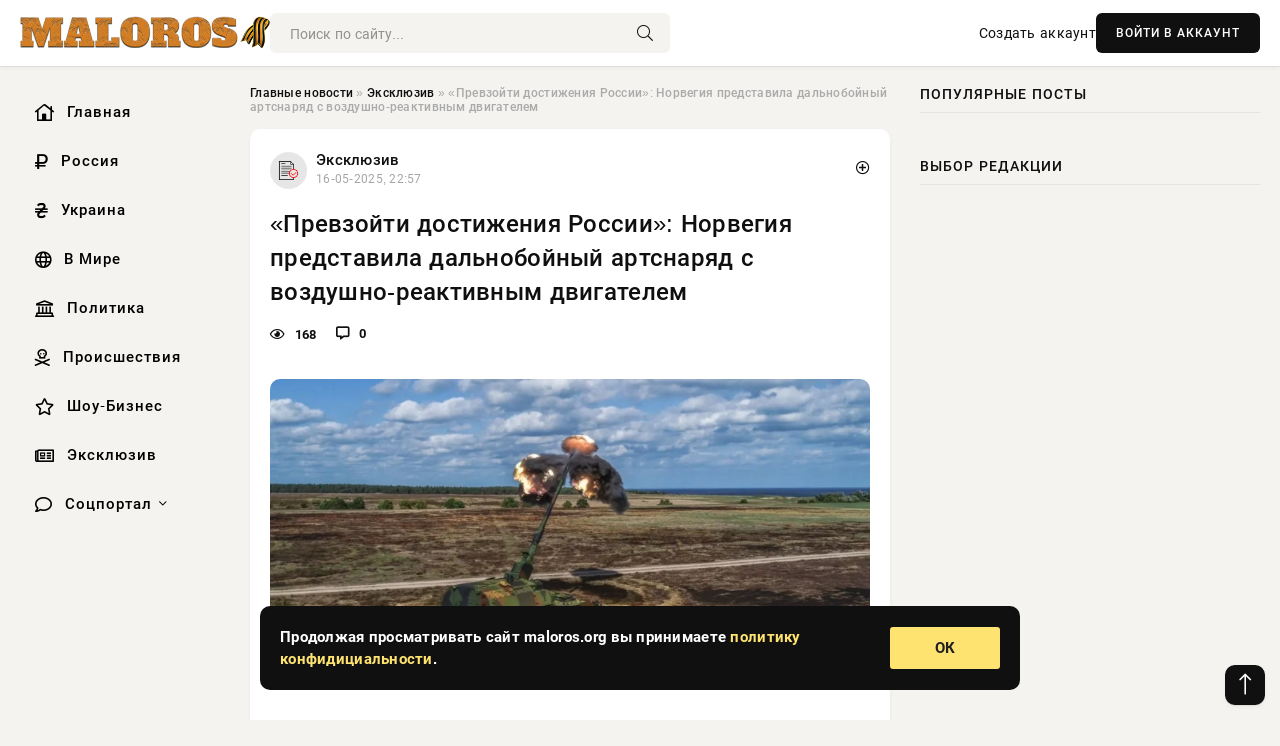

--- FILE ---
content_type: text/html; charset=utf-8
request_url: https://maloros.org/exclusive/21180-tjumenskie-studenty-s-uspehom-reshili-slozhnye-zadachi-v-ramkah-it-chempionata-neftjanoj-otrasli-novaja-obschestvennaja-gazeta.html
body_size: 13377
content:
<!DOCTYPE html>
<html lang="ru">
   <head>
   <title>«Превзойти достижения России»: Норвегия представила дальнобойный артснаряд с воздушно-реактивным двигателем » Информационное агентство «Малороссийский Вестник»</title>
<meta charset="utf-8">
<meta name="description" content="Норвежская компания Nammo представила 155-мм артиллерийский снаряд с прямоточным воздушно-реактивным двигателем, который, как утверждается, позволяет наносить высокоточные удары на расстоянии">
<meta name="keywords" content="словам, Nammo, представила, артиллерийский, снаряд, прямоточным, воздушно, реактивным, двигателем, который, утверждается, позволяет, компания, наносить, удары, расстоянии, достижения, столь, значительной">
<link rel="canonical" href="https://maloros.org/exclusive/21180-prevzojti-dostizhenija-rossii-norvegija-predstavila-dalnobojnyj-artsnarjad-s-vozdushno-reaktivnym-dvigatelem.html">
<link rel="alternate" type="application/rss+xml" title="Информационное агентство «Малороссийский Вестник» RSS" href="https://maloros.org/rss.xml">
<link rel="preconnect" href="https://maloros.org/" fetchpriority="high">
<meta property="twitter:title" content="«Превзойти достижения России»: Норвегия представила дальнобойный артснаряд с воздушно-реактивным двигателем » Информационное агентство «Малороссийский Вестник»">
<meta property="twitter:url" content="https://maloros.org/exclusive/21180-prevzojti-dostizhenija-rossii-norvegija-predstavila-dalnobojnyj-artsnarjad-s-vozdushno-reaktivnym-dvigatelem.html">
<meta property="twitter:card" content="summary_large_image">
<meta property="twitter:image" content="https://maloros.org/uploads/posts/2025-05/1747429233-11747425021-11.webp">
<meta property="twitter:description" content="Норвежская компания Nammo представила 155-мм артиллерийский снаряд с прямоточным воздушно-реактивным двигателем, который, как утверждается, позволяет наносить высокоточные удары на расстоянии до 150 км. Для достижения столь значительной дальности огня он использует твердотопливную силовую">
<meta property="og:type" content="article">
<meta property="og:site_name" content="Информационное агентство «Малороссийский Вестник»">
<meta property="og:title" content="«Превзойти достижения России»: Норвегия представила дальнобойный артснаряд с воздушно-реактивным двигателем » Информационное агентство «Малороссийский Вестник»">
<meta property="og:url" content="https://maloros.org/exclusive/21180-prevzojti-dostizhenija-rossii-norvegija-predstavila-dalnobojnyj-artsnarjad-s-vozdushno-reaktivnym-dvigatelem.html">
<meta property="og:image" content="https://maloros.org/uploads/posts/2025-05/1747429233-11747425021-11.webp">
<meta property="og:description" content="Норвежская компания Nammo представила 155-мм артиллерийский снаряд с прямоточным воздушно-реактивным двигателем, который, как утверждается, позволяет наносить высокоточные удары на расстоянии до 150 км. Для достижения столь значительной дальности огня он использует твердотопливную силовую">

<script src="/engine/classes/min/index.php?g=general&amp;v=v1wmq"></script>
<script src="/engine/classes/min/index.php?f=engine/classes/js/jqueryui.js,engine/classes/js/dle_js.js,engine/classes/fancybox/fancybox.js&amp;v=v1wmq" defer></script>
<script type="application/ld+json">{"@context":"https://schema.org","@graph":[{"@type":"NewsArticle","@context":"https://schema.org/","publisher":{"@type":"Organization","name":"Информационное агентство «Малороссийский Вестник»","logo":{"@type":"ImageObject","url":""}},"name":"«Превзойти достижения России»: Норвегия представила дальнобойный артснаряд с воздушно-реактивным двигателем","headline":"«Превзойти достижения России»: Норвегия представила дальнобойный артснаряд с воздушно-реактивным двигателем","mainEntityOfPage":{"@type":"WebPage","@id":"https://maloros.org/exclusive/21180-prevzojti-dostizhenija-rossii-norvegija-predstavila-dalnobojnyj-artsnarjad-s-vozdushno-reaktivnym-dvigatelem.html"},"datePublished":"2025-05-16T22:57:17+03:00","author":{"@type":"Person","name":"Марина Онегина","url":"https://maloros.org/user/%D0%9C%D0%B0%D1%80%D0%B8%D0%BD%D0%B0+%D0%9E%D0%BD%D0%B5%D0%B3%D0%B8%D0%BD%D0%B0/"},"image":["https://maloros.org/uploads/posts/2025-05/1747429233-11747425021-11.webp","https://maloros.org/uploads/posts/2025-05/1747429234-21747425023-2jpeg-1.webp"],"description":"Норвежская компания Nammo представила 155-мм артиллерийский снаряд с прямоточным воздушно-реактивным двигателем, который, как утверждается, позволяет наносить высокоточные удары на расстоянии до 150 км. Для достижения столь значительной дальности огня он использует твердотопливную силовую"},{"@type":"BreadcrumbList","@context":"https://schema.org/","itemListElement":[{"@type":"ListItem","position":1,"item":{"@id":"https://maloros.org/","name":"Главные новости"}},{"@type":"ListItem","position":2,"item":{"@id":"https://maloros.org/exclusive/","name":"Эксклюзив"}},{"@type":"ListItem","position":3,"item":{"@id":"https://maloros.org/exclusive/21180-prevzojti-dostizhenija-rossii-norvegija-predstavila-dalnobojnyj-artsnarjad-s-vozdushno-reaktivnym-dvigatelem.html","name":"«Превзойти достижения России»: Норвегия представила дальнобойный артснаряд с воздушно-реактивным двигателем"}}]}]}</script> 
      <meta name="viewport" content="width=device-width, initial-scale=1.0" />
      <meta name="msapplication-TileColor" content="#e6e6e6">   
      <meta name="theme-color" content="#101010"> 
      <link rel="preload" href="/templates/Default/css/common.css" as="style">
      <link rel="preload" href="/templates/Default/css/styles.css" as="style">
      <link rel="preload" href="/templates/Default/css/engine.css" as="style">
      <link rel="preload" href="/templates/Default/css/fontawesome.css" as="style">
      <link rel="preload" href="/templates/Default/webfonts/manrope-400.woff2" as="font" type="font/woff2" crossorigin>
      <link rel="preload" href="/templates/Default/webfonts/manrope-600.woff2" as="font" type="font/woff2" crossorigin>
      <link rel="preload" href="/templates/Default/webfonts/manrope-700.woff2" as="font" type="font/woff2" crossorigin>
      <link rel="preload" href="/templates/Default/webfonts/fa-light-300.woff2" as="font" type="font/woff2" crossorigin>
      <link href="/templates/Default/css/common.css" type="text/css" rel="stylesheet" />
      <link href="/templates/Default/css/styles.css" type="text/css" rel="stylesheet" />
      <link href="/templates/Default/css/engine.css" type="text/css" rel="stylesheet" /> 
      <link href="/templates/Default/css/fontawesome.css" type="text/css" rel="stylesheet" />
      <link rel="apple-touch-icon" sizes="256x256" href="/templates/Default/favicons/256x256.png">
      <link rel="apple-touch-icon" sizes="192x192" href="/templates/Default/favicons/192x192.png">
      <link rel="apple-touch-icon" sizes="180x180" href="/templates/Default/favicons/180x180.png">
      <link rel="apple-touch-icon" sizes="167x167" href="/templates/Default/favicons/167x167.png">
      <link rel="apple-touch-icon" sizes="152x152" href="/templates/Default/favicons/152x152.png">
      <link rel="apple-touch-icon" sizes="120x120" href="/templates/Default/favicons/120x120.png">
      <link rel="icon" type="image/png" href="/templates/Default/favicons/favicon.png">
      	<!-- Yandex.RTB -->
	<script>window.yaContextCb=window.yaContextCb||[]</script>
	<script src="https://yandex.ru/ads/system/context.js" async></script>
   </head>
   <body>
      <div class="wrapper">
         <div class="wrapper-container wrapper-main">

            <header class="header d-flex ai-center vw100">
               <a href="/" class="logo" title="Информационное агентство «Малороссийский Вестник»"><img src="/templates/Default/dleimages/logo.png" alt="Информационное агентство «Малороссийский Вестник»"></a>
               <div class="header__search search-block flex-grow-1">
                  <form id="quicksearch" method="post">
                     <input type="hidden" name="do" value="search">
                     <input type="hidden" name="subaction" value="search">
                     <input class="search-block__input" id="story" name="story" placeholder="Поиск по сайту..." type="text" autocomplete="off">
                     <button class="search-block__btn" type="submit"><span class="fal fa-search"></span></button>
                  </form>
               </div>
               

               
               <a href="/?do=register" class="header__link">Создать аккаунт</a>
               <button class="header__btn-login js-show-login">ВОЙТИ В АККАУНТ</button>
               

               <button class="header__btn-menu d-none js-show-mobile-menu"><span class="fal fa-bars"></span></button>
            </header>

            <div class="content">
               <div class="cols">

                  <!-- MENU START -->
                  <aside class="col-side">
                     <ul class="side-nav js-this-in-mobile-menu">
                        <li><a href="/"><i class="far fa-home-lg"></i> Главная</a></li>
                        <li><a href="/russia/"><i class="far fa-ruble-sign"></i> Россия</a></li>
                        <li><a href="/ukraine/"><i class="far fa-hryvnia"></i> Украина</a></li>
                        <li><a href="/world/"><i class="far fa-globe"></i> В Мире</a></li>
                        <li><a href="/policy/"><i class="far fa-landmark"></i> Политика</a></li>
                        <li><a href="/incidents/"><i class="far fa-skull-crossbones"></i> Происшествия</a></li>
                        <li><a href="/show-business/"><i class="far fa-star"></i> Шоу-Бизнес</a></li>
                        <li><a href="/exclusive/"><i class="far fa-newspaper"></i> Эксклюзив</a></li>
                        <li class="submenu"><a href="/social/"><i class="far fa-comment"></i> Соцпортал</a>
                           <ul class="nav__list side-nav" style="position: unset !important">
                              <li class="nav__list-hidden"><a href="/social/goroskop/"><i class="far fa-planet-ringed"></i> Гороскопы</a></li>
                              <li class="nav__list-hidden"><a href="/social/primeti/"><i class="far fa-map-signs"></i> Приметы</a></li>
                              <li class="nav__list-hidden"><a href="/social/ezoterika/"><i class="far fa-sparkles"></i> Эзотерика</a></li>
                              <li class="nav__list-hidden"><a href="/social/prazdniki/"><i class="far fa-gift"></i> Праздники</a></li>
                              <li class="nav__list-hidden"><a href="/social/zdorove/"><i class="far fa-heart"></i> Здоровье</a></li>
                              <li class="nav__list-hidden"><a href="/social/psihologiya/"><i class="far fa-head-side-brain"></i> Психология</a></li>
                              <li class="nav__list-hidden"><a href="/social/dlya-zhenshchin/"><i class="far fa-venus-double"></i> Для женщин</a></li>
                              <li class="nav__list-hidden"><a href="/social/sad-ogorod/"><i class="far fa-seedling"></i> Сад-огород</a></li>
                           </ul>
                        </li>
                     </ul>
                  </aside>
                  <!-- MENU END -->
                  
                  <main class="col-main">
                    
                         
                        <div class="speedbar"><div class="over"><a href="https://maloros.org/">Главные новости</a>  »  <a href="https://maloros.org/exclusive/">Эксклюзив</a>  »  «Превзойти достижения России»: Норвегия представила дальнобойный артснаряд с воздушно-реактивным двигателем</div></div>
                        

                     <div class="content-block d-grid" id="content-block">
                        

                        
                        <div class="short">
	<div class="info-block">
	   <div class="info-body">
		  <a href="https://maloros.org/exclusive/" class="info-img" title="Эксклюзив"><img src="/uploads/icons/exclusive.png" alt="Эксклюзив"></a>
		  <div class="info-title"><a href="https://maloros.org/exclusive/" class="author_name">Эксклюзив</a></div>
		  <div class="info-meta">
			 <time datetime="16-05-2025, 22:57" class="ago" title="16-05-2025, 22:57">16-05-2025, 22:57</time>
			 
		  </div>
	   </div>
        <div class="dosuga-post-head-mark">    
            <a href="#" class="js-show-login" title="Сохранить"><i class="far fa-plus-circle"></i></a>
                    
		</div> 
	</div>
	<div class="yz_short_body">
	   <h1 class="dn-short-t">«Превзойти достижения России»: Норвегия представила дальнобойный артснаряд с воздушно-реактивным двигателем</h1>
	   <div class="content_top_met">
	   	  <div class="f_eye"><i class="far fa-eye"></i> 168</div>
		  <a id="dle-comm-link" href="#comment">
			 <div class="f_link"><i class="far fa-comment-alt"></i> 0</div>
		  </a>
		  <div class="f_info">
		  </div>
	   </div>
	   <div class="page__text full-text clearfix">
	   	  <div style="margin-bottom: 20px">
		 	 
		  </div>
		  <div align="center"><!--TBegin:https://maloros.org/uploads/posts/2025-05/1747429233-11747425021-11.webp|--><a href="https://maloros.org/uploads/posts/2025-05/1747429233-11747425021-11.webp" class="highslide" target="_blank"><img src="/uploads/posts/2025-05/thumbs/1747429233-11747425021-11.webp" style="max-width:100%;" alt=""></a><!--TEnd--></div><br>Норвежская компания Nammo представила 155-мм артиллерийский снаряд с прямоточным воздушно-реактивным двигателем, который, как утверждается, позволяет наносить высокоточные удары на расстоянии до 150 км.<br><br>Для достижения столь значительной дальности огня он использует твердотопливную силовую установку, которая, по словам разработчика, обеспечила «значительный прорыв в возможностях артиллерии». Новый снаряд совместим с артсистемами стандарта НАТО, в том числе со стволами L39, L52 и L58.<br>Реактивный двигатель активируется после отстрела, обеспечивая высокоскоростной полёт на большие расстояния. Снаряд оснащён интегрированной системой наведения, которая обеспечивает высокую точность и позволяет наносить удары как по стационарным, так и по движущимся (в том числе морским) целям, находящимся далеко за пределами досягаемости традиционных средств поражения. Это значительно снижает уязвимость от контрбатарейного огня противника и даёт войскам существенное тактическое преимущество.<br><br><div align="center"><!--TBegin:https://maloros.org/uploads/posts/2025-05/1747429234-21747425023-2jpeg-1.webp|--><a href="https://maloros.org/uploads/posts/2025-05/1747429234-21747425023-2jpeg-1.webp" class="highslide" target="_blank"><img src="/uploads/posts/2025-05/thumbs/1747429234-21747425023-2jpeg-1.webp" style="max-width:100%;" alt=""></a><!--TEnd--></div><br><br>Компания Nammo представила иллюстрацию, демонстрирующую зону поражения новым снарядом. Она охватывала Лапландию, северную Финляндию и приграничные районы Норвегии и России. За целеуказание на ней отвечал истребитель F-35.<br><br><!--QuoteBegin--><div class="quote"><!--QuoteEBegin-->Если вы можете стрелять намного дальше, чем ваш противник, то вы устраняете угрозу контрбатарейного огня. Ваша собственная артиллерия остаётся в безопасности, в то время как вы безнаказанно наносите удары по позициям неприятеля. Такое превосходство может существенно изменить динамику боя<!--QuoteEnd--></div><!--QuoteEEnd--><br>- отметили в компании.<br><br>По словам разработчика, «западные армии заново открывают для себя важность наземного огня, особенно в свете достижений российских артсистем, которые требуется существенно превзойти».<br><ul><li>Army Recognition</li></ul>
		  <div style="margin-top: 20px">
		  	
		  </div>
	   </div>
	</div>
	<div class="page__tags d-flex">
	   
	</div>
	<div class="content_like">
	   <div class="df_like">
		  <a href="#" onclick="doRate('plus', '21180'); return false;" >
		  <i title="Мне нравится" class="far fa-thumbs-up"></i> <span><span data-likes-id="21180">0</span></span>
		  </a>
	   </div>
	   <div class="df_dlike">
		  <a href="#" onclick="doRate('minus', '21180'); return false;" >
		  <i title="Мне не нравится" class="far fa-thumbs-down"></i> <span><span data-dislikes-id="21180">0</span></span>
		  </a>
	   </div>
	</div>
	<div class="content_footer">
	   <script src="https://yastatic.net/share2/share.js"></script>
	   <div class="ya-share2" data-curtain data-shape="round" data-color-scheme="whiteblack" data-services="vkontakte,odnoklassniki,telegram,whatsapp"></div>
	   <div class="f_info">
		  <a href="javascript:AddComplaint('21180', 'news')"> 
		  <div class="more_jaloba">
			 <svg fill="none" width="15" height="15" stroke="currentColor" stroke-width="1.5" viewBox="0 0 24 24" xmlns="http://www.w3.org/2000/svg" aria-hidden="true">
				<path stroke-linecap="round" stroke-linejoin="round" d="M12 9v3.75m9-.75a9 9 0 11-18 0 9 9 0 0118 0zm-9 3.75h.008v.008H12v-.008z"></path>
			 </svg>
			 ЖАЛОБА
		  </div>
		  </a>
	   </div>
	</div>
 </div>
 <div class="page__comments sect__header">
	<div class="page__comments-header">
		<div class="page__comments-title">0 комментариев</div>
		<div class="page__comments-info">
			<span class="fal fa-exclamation-circle"></span>
			Обсудим?
		</div>
	
	</div>
	<!--dleaddcomments-->
	<!--dlecomments-->
 </div>
 <section class="sect">
	<div class="sect__header sect__title" style="font-weight: 500; font-size: 24px;">Смотрите также:</div>
	<div class="sect__content d-grid">
	   <div class="popular grid-item">
   <div class="popular__img img-responsive">
      <img loading="lazy" src="/uploads/posts/2025-04/1745664399-11745660426-1vzryv.webp" alt="Реактивный двигатель и увеличенная боевая часть: представители ВСУ сообщают о применении ВС РФ новых БПЛА-камикадзе «Бандероль»">
      <div class="item__category pi-center"><img src="/uploads/icons/exclusive.png"></div> 
   </div>
   <div class="meta_block">
      <div class="meta_block_cat">Эксклюзив</div>
      <time class="meta_block_date" datetime="26-04-2025, 12:02">26-04-2025, 12:02</time>   
   </div>
   <div class="popular__desc">
      <a class="popular__title expand-link" href="https://maloros.org/exclusive/18875-reaktivnyj-dvigatel-i-uvelichennaja-boevaja-chast-predstaviteli-vsu-soobschajut-o-primenenii-vs-rf-novyh-bpla-kamikadze-banderol.html">Реактивный двигатель и увеличенная боевая часть: представители ВСУ сообщают о применении ВС РФ новых БПЛА-камикадзе «Бандероль»</a>
   </div>
 </div><div class="popular grid-item">
   <div class="popular__img img-responsive">
      <img loading="lazy" src="/uploads/posts/2025-03/1742238622-11742230826-1jpg.webp" alt="Турция показала испытания крылатой ракеты Kemankeş-1 с «машинным зрением»">
      <div class="item__category pi-center"><img src="/uploads/icons/exclusive.png"></div> 
   </div>
   <div class="meta_block">
      <div class="meta_block_cat">Эксклюзив</div>
      <time class="meta_block_date" datetime="17-03-2025, 21:29">17-03-2025, 21:29</time>   
   </div>
   <div class="popular__desc">
      <a class="popular__title expand-link" href="https://maloros.org/exclusive/14494-turcija-pokazala-ispytanija-krylatoj-rakety-kemanke-1-s-mashinnym-zreniem.html">Турция показала испытания крылатой ракеты Kemankeş-1 с «машинным зрением»</a>
   </div>
 </div><div class="popular grid-item">
   <div class="popular__img img-responsive">
      <img loading="lazy" src="/uploads/posts/2025-02/1739916606-11739912424-1shahed-1-1.webp" alt="ГУР Украины: в России запущено серийное производство дронов «Герань-3» с реактивным двигателем">
      <div class="item__category pi-center"><img src="/uploads/icons/exclusive.png"></div> 
   </div>
   <div class="meta_block">
      <div class="meta_block_cat">Эксклюзив</div>
      <time class="meta_block_date" datetime="18-02-2025, 23:11">18-02-2025, 23:11</time>   
   </div>
   <div class="popular__desc">
      <a class="popular__title expand-link" href="https://maloros.org/exclusive/11631-gur-ukrainy-v-rossii-zapuscheno-serijnoe-proizvodstvo-dronov-geran-3-s-reaktivnym-dvigatelem.html">ГУР Украины: в России запущено серийное производство дронов «Герань-3» с реактивным двигателем</a>
   </div>
 </div><div class="popular grid-item">
   <div class="popular__img img-responsive">
      <img loading="lazy" src="/uploads/posts/2025-03/1743146110-11743142833-13.webp" alt="«Квадрокоптеры будут плестись позади»: американский дрон-камикадзе Hellhound S3 совершил первый полёт">
      <div class="item__category pi-center"><img src="/uploads/icons/exclusive.png"></div> 
   </div>
   <div class="meta_block">
      <div class="meta_block_cat">Эксклюзив</div>
      <time class="meta_block_date" datetime="28-03-2025, 08:32">28-03-2025, 08:32</time>   
   </div>
   <div class="popular__desc">
      <a class="popular__title expand-link" href="https://maloros.org/exclusive/15826-kvadrokoptery-budut-plestis-pozadi-amerikanskij-dron-kamikadze-hellhound-s3-sovershil-pervyj-polet.html">«Квадрокоптеры будут плестись позади»: американский дрон-камикадзе Hellhound S3 совершил первый полёт</a>
   </div>
 </div><div class="popular grid-item">
   <div class="popular__img img-responsive">
      <img loading="lazy" src="/uploads/posts/2025-03/1743052203-11743050418-11.webp" alt="«Точный удар по морской цели»: показан запуск сверхзвуковой ракеты IHA-122 с турецкого БПЛА Bayraktar TB3">
      <div class="item__category pi-center"><img src="/uploads/icons/exclusive.png"></div> 
   </div>
   <div class="meta_block">
      <div class="meta_block_cat">Эксклюзив</div>
      <time class="meta_block_date" datetime="27-03-2025, 07:19">27-03-2025, 07:19</time>   
   </div>
   <div class="popular__desc">
      <a class="popular__title expand-link" href="https://maloros.org/exclusive/15647-tochnyj-udar-po-morskoj-celi-pokazan-zapusk-sverhzvukovoj-rakety-iha-122-s-tureckogo-bpla-bayraktar-tb3.html">«Точный удар по морской цели»: показан запуск сверхзвуковой ракеты IHA-122 с турецкого БПЛА Bayraktar TB3</a>
   </div>
 </div><div class="popular grid-item">
   <div class="popular__img img-responsive">
      <img loading="lazy" src="/templates/Default/dleimages/no_image.jpg" alt="Tromox представила электрический мотоцикл M03 на EICMA 2024">
      <div class="item__category pi-center"><img src="/uploads/icons/exclusive.png"></div> 
   </div>
   <div class="meta_block">
      <div class="meta_block_cat">Эксклюзив</div>
      <time class="meta_block_date" datetime="15-11-2024, 21:30">15-11-2024, 21:30</time>   
   </div>
   <div class="popular__desc">
      <a class="popular__title expand-link" href="https://maloros.org/exclusive/503-tromox-predstavila-jelektricheskij-motocikl-m03-na-eicma-2024.html">Tromox представила электрический мотоцикл M03 на EICMA 2024</a>
   </div>
 </div><div class="popular grid-item">
   <div class="popular__img img-responsive">
      <img loading="lazy" src="/uploads/posts/2025-03/1742288518-11742285429-114-29-28.webp" alt="Зеленский подтвердил наличие у Украины новых БПЛА, способных наносить удары на дальность до 3-х тысяч километров">
      <div class="item__category pi-center"><img src="/uploads/icons/exclusive.png"></div> 
   </div>
   <div class="meta_block">
      <div class="meta_block_cat">Эксклюзив</div>
      <time class="meta_block_date" datetime="18-03-2025, 11:14">18-03-2025, 11:14</time>   
   </div>
   <div class="popular__desc">
      <a class="popular__title expand-link" href="https://maloros.org/exclusive/14573-zelenskij-podtverdil-nalichie-u-ukrainy-novyh-bpla-sposobnyh-nanosit-udary-na-dalnost-do-3-h-tysjach-kilometrov.html">Зеленский подтвердил наличие у Украины новых БПЛА, способных наносить удары на дальность до 3-х тысяч километров</a>
   </div>
 </div><div class="popular grid-item">
   <div class="popular__img img-responsive">
      <img loading="lazy" src="/uploads/posts/2025-04/thumbs/1744202740-11744199422-11.webp" alt="«Авиаматка» в действии: Турция показала запуск дрона Super Şimşek с беспилотника ANKA III">
      <div class="item__category pi-center"><img src="/uploads/icons/exclusive.png"></div> 
   </div>
   <div class="meta_block">
      <div class="meta_block_cat">Эксклюзив</div>
      <time class="meta_block_date" datetime="9-04-2025, 14:24">9-04-2025, 14:24</time>   
   </div>
   <div class="popular__desc">
      <a class="popular__title expand-link" href="https://maloros.org/exclusive/17095-aviamatka-v-dejstvii-turcija-pokazala-zapusk-drona-super-imek-s-bespilotnika-anka-iii.html">«Авиаматка» в действии: Турция показала запуск дрона Super Şimşek с беспилотника ANKA III</a>
   </div>
 </div><div class="popular grid-item">
   <div class="popular__img img-responsive">
      <img loading="lazy" src="/uploads/posts/2025-04/1745327776-11745321462-113-01-16.webp" alt="Концерн «Калашников» наращивает выпуск для СВО высокоточного 122-мм управляемого артиллерийского снаряда «Китолов-2М»">
      <div class="item__category pi-center"><img src="/uploads/icons/exclusive.png"></div> 
   </div>
   <div class="meta_block">
      <div class="meta_block_cat">Эксклюзив</div>
      <time class="meta_block_date" datetime="22-04-2025, 15:33">22-04-2025, 15:33</time>   
   </div>
   <div class="popular__desc">
      <a class="popular__title expand-link" href="https://maloros.org/exclusive/18438-koncern-kalashnikov-naraschivaet-vypusk-dlja-svo-vysokotochnogo-122-mm-upravljaemogo-artillerijskogo-snarjada-kitolov-2m.html">Концерн «Калашников» наращивает выпуск для СВО высокоточного 122-мм управляемого артиллерийского снаряда «Китолов-2М»</a>
   </div>
 </div><div class="popular grid-item">
   <div class="popular__img img-responsive">
      <img loading="lazy" src="/uploads/posts/2025-05/thumbs/1746774936-11746772226-11.webp" alt="Повысит дальнобойность «летающих батарей»: показан полёт новой американской малой крылатой ракеты Black Arrow">
      <div class="item__category pi-center"><img src="/uploads/icons/exclusive.png"></div> 
   </div>
   <div class="meta_block">
      <div class="meta_block_cat">Эксклюзив</div>
      <time class="meta_block_date" datetime="9-05-2025, 09:38">9-05-2025, 09:38</time>   
   </div>
   <div class="popular__desc">
      <a class="popular__title expand-link" href="https://maloros.org/exclusive/20373-povysit-dalnobojnost-letajuschih-batarej-pokazan-polet-novoj-amerikanskoj-maloj-krylatoj-rakety-black-arrow.html">Повысит дальнобойность «летающих батарей»: показан полёт новой американской малой крылатой ракеты Black Arrow</a>
   </div>
 </div><div class="popular grid-item">
   <div class="popular__img img-responsive">
      <img loading="lazy" src="/uploads/posts/2025-02/1740551443-11740548403-11.webp" alt="«Теперь может поражать беспилотники»: новая версия противотанкового комплекса «Корнет-ЭМ»">
      <div class="item__category pi-center"><img src="/uploads/icons/exclusive.png"></div> 
   </div>
   <div class="meta_block">
      <div class="meta_block_cat">Эксклюзив</div>
      <time class="meta_block_date" datetime="26-02-2025, 07:59">26-02-2025, 07:59</time>   
   </div>
   <div class="popular__desc">
      <a class="popular__title expand-link" href="https://maloros.org/exclusive/12657-teper-mozhet-porazhat-bespilotniki-novaja-versija-protivotankovogo-kompleksa-kornet-jem.html">«Теперь может поражать беспилотники»: новая версия противотанкового комплекса «Корнет-ЭМ»</a>
   </div>
 </div><div class="popular grid-item">
   <div class="popular__img img-responsive">
      <img loading="lazy" src="/uploads/posts/2025-02/1739977825-11739972414-11.webp" alt="Южная Корея разрабатывает новый танк K2ME">
      <div class="item__category pi-center"><img src="/uploads/icons/exclusive.png"></div> 
   </div>
   <div class="meta_block">
      <div class="meta_block_cat">Эксклюзив</div>
      <time class="meta_block_date" datetime="19-02-2025, 16:44">19-02-2025, 16:44</time>   
   </div>
   <div class="popular__desc">
      <a class="popular__title expand-link" href="https://maloros.org/exclusive/11757-juzhnaja-koreja-razrabatyvaet-novyj-tank-k2me.html">Южная Корея разрабатывает новый танк K2ME</a>
   </div>
 </div>
	</div>
 </section>

                        

                     </div>
                  </main>

                  <aside class="col-side">

                     <div class="side-block">
                        <div class="side-block__title">Популярные посты</div>
                        <div class="side-block__content">
                                                   
                        </div>
                     </div>
                     <div class="side-block">
                        <div class="side-block__title">Выбор редакции</div>
                        <div class="side-block__content">
                          
                        </div>
                     </div>

                     <!--9c7ec26b--><!--9c7ec26b--><!--82f5368a--><!--82f5368a-->

                     <div class="side-block side-block--sticky hm">
                        
                     </div>

                  </aside>

               </div>
               <!-- END COLS -->
            </div>

         <!-- FOOTER START -->
         <footer class="footer d-flex ai-center vw100">
            <div class="footer__copyright">
               <a href="/o-proekte.html" rel="nofollow">О проекте</a>
               <a href="/redakcija.html" rel="nofollow">Редакция</a>
               <a href="/politika-konfidencialnosti.html" rel="nofollow">Политика конфиденциальности</a>
               <a href="/kontakty.html" rel="nofollow">Реклама</a> 
               <a href="/kontakty.html" rel="nofollow">Контакты</a>
            </div>
            <div class="footer__text icon-at-left" style="line-height: 20px;">
               Использование любых материалов, размещённых на сайте, разрешается при условии активной ссылки на наш сайт.
               При копировании материалов для интернет-изданий – обязательна прямая открытая для поисковых систем гиперссылка. Ссылка должна быть размещена в независимости от полного либо частичного использования материалов. Гиперссылка (для интернет- изданий) – должна быть размещена в подзаголовке или в первом абзаце материала.
               Все материалы, содержащиеся на веб-сайте maloros.org, защищены законом об авторском праве. Фотографии и прочие материалы являются собственностью их авторов и представлены исключительно для некоммерческого использования и ознакомления , если не указано иное. Несанкционированное использование таких материалов может нарушать закон об авторском праве, торговой марке и другие законы.

               <div style="margin-top: 20px;">
                  <p>
                     <span style="font-size:12px">* В России признаны иноагентами: Киселёв Евгений Алекссевич, WWF, Белый Руслан Викторович, Анатолий Белый (Вайсман), Касьянов Михаил Михайлович, Бер Илья Леонидович, Троянова Яна Александровна, Галкин Максим Александрович, Макаревич Андрей Вадимович, Шац Михаил Григорьевич, Гордон Дмитрий Ильич, Лазарева Татьяна Юрьевна, Чичваркин Евгений Александрович, Ходорковский Михаил Борисович, Каспаров Гарри Кимович, Моргенштерн Алишер Тагирович (Алишер Валеев), Невзоров Александр Глебович, Венедиктов Алексей Алексеевич, Дудь Юрий Александрович, Фейгин Марк Захарович, Киселев Евгений Алексеевич, Шендерович Виктор Анатольевич, Гребенщиков Борис Борисович, Максакова-Игенбергс Мария Петровна, Слепаков Семен Сергеевич, Покровский Максим Сергеевич, Варламов Илья Александрович, Рамазанова Земфира Талгатовна, Прусикин Илья Владимирович, Смольянинов Артур Сергеевич, Федоров Мирон Янович (Oxxxymiron), Алексеев Иван Александрович (Noize MC), Дремин Иван Тимофеевич (Face), Гырдымова Елизавета Андреевна (Монеточка), Игорь(Егор) Михайлович Бортник (Лёва Би-2).</span>
                  </p>
                  <br />
                  <p>
                     <span style="font-size:12px">* Экстремисты и террористы, запрещенные в РФ:&nbsp;Meta (Facebook и Instagram),&nbsp;</span>Русский добровольческий корпус (РДК),&nbsp;<span style="font-size:12px">Правый сектор, Украинская повстанческая армия (УПА), ИГИЛ, полк Азов, Джебхат ан-Нусра, Национал-Большевистская партия (НБП), Аль-Каида, УНА-УНСО, Талибан, Меджлис крымско-татарского народа, Свидетели Иеговы, Мизантропик Дивижн, Братство, Артподготовка, Тризуб им. Степана Бандеры, НСО, Славянский союз, Формат-18, Хизб ут-Тахрир, Исламская партия Туркестана, Хайят Тахрир аш-Шам, Таухид валь-Джихад, АУЕ, Братья мусульмане, Колумбайн, Навальный, К. Буданов.</span>
                  </p>
                  <br />
                  <p>
                     <span style="font-size:12px">* СМИ — иностранные агенты: Телеканал «Дождь», Медуза, Голос Америки, Idel. Реалии, Кавказ. Реалии, Крым. Реалии, ТК&nbsp;Настоящее Время, The Insider,&nbsp;</span>Deutsche&nbsp;Welle,&nbsp;<span style="font-size:12px">Проект, Azatliq Radiosi, «Радио Свободная Европа/Радио Свобода» (PCE/PC), Сибирь. Реалии, Фактограф, Север. Реалии, MEDIUM-ORIENT, Bellingcat, Пономарев Л. А., Савицкая Л.А., Маркелов С.Е., Камалягин Д.Н., Апахончич Д.А.,&nbsp;Толоконникова Н.А., Гельман М.А., Шендерович В.А., Верзилов П.Ю., Баданин Р.С., Гордон.</span>
                  </p>
                  <br />
                  <p>
                     <span style="font-size:12px">* Организации — иностранные агенты: Альянс Врачей, Агора, Голос, Гражданское содействие, Династия (фонд), За&nbsp;права человека, Комитет против пыток, Левада-Центр, Мемориал, Молодая Карелия, Московская школа гражданского просвещения, Пермь-36, Ракурс, Русь Сидящая, Сахаровский центр, Сибирский экологический центр, ИАЦ Сова, Союз комитетов солдатских матерей России, Фонд борьбы с&nbsp;коррупцией (ФБК), Фонд защиты гласности, Фонд свободы информации, Центр «Насилию.нет», Центр защиты прав СМИ, Transparency International.</span>
                  </p>
               </div>

               <p class="copyright mb-0" style="margin-top: 20px;">Copyright &copy; 2026, Информационное агентство «Малороссийский Вестник». Все права защищены.</p>
               <div class="adult_foot">18+</div>
            </div>
         </footer>
         <!-- FOOTER END -->

         </div>
         <!-- END WRAPPER-MAIN -->
      </div>
      <!-- END WRAPPER -->
      
      <script>
<!--
var dle_root       = '/';
var dle_admin      = '';
var dle_login_hash = '48ded4d5bf31078fbc523a58a49bc6f768cb5293';
var dle_group      = 5;
var dle_link_type  = 1;
var dle_skin       = 'Default';
var dle_wysiwyg    = 0;
var dle_min_search = '4';
var dle_act_lang   = ["Подтвердить", "Отмена", "Вставить", "Отмена", "Сохранить", "Удалить", "Загрузка. Пожалуйста, подождите..."];
var menu_short     = 'Быстрое редактирование';
var menu_full      = 'Полное редактирование';
var menu_profile   = 'Просмотр профиля';
var menu_send      = 'Отправить сообщение';
var menu_uedit     = 'Админцентр';
var dle_info       = 'Информация';
var dle_confirm    = 'Подтверждение';
var dle_prompt     = 'Ввод информации';
var dle_req_field  = ["Заполните поле с именем", "Заполните поле с сообщением", "Заполните поле с темой сообщения"];
var dle_del_agree  = 'Вы действительно хотите удалить? Данное действие невозможно будет отменить';
var dle_spam_agree = 'Вы действительно хотите отметить пользователя как спамера? Это приведёт к удалению всех его комментариев';
var dle_c_title    = 'Отправка жалобы';
var dle_complaint  = 'Укажите текст Вашей жалобы для администрации:';
var dle_mail       = 'Ваш e-mail:';
var dle_big_text   = 'Выделен слишком большой участок текста.';
var dle_orfo_title = 'Укажите комментарий для администрации к найденной ошибке на странице:';
var dle_p_send     = 'Отправить';
var dle_p_send_ok  = 'Уведомление успешно отправлено';
var dle_save_ok    = 'Изменения успешно сохранены. Обновить страницу?';
var dle_reply_title= 'Ответ на комментарий';
var dle_tree_comm  = '0';
var dle_del_news   = 'Удалить статью';
var dle_sub_agree  = 'Вы действительно хотите подписаться на комментарии к данной публикации?';
var dle_unsub_agree  = 'Вы действительно хотите отписаться от комментариев к данной публикации?';
var dle_captcha_type  = '0';
var dle_share_interesting  = ["Поделиться ссылкой на выделенный текст", "Twitter", "Facebook", "Вконтакте", "Прямая ссылка:", "Нажмите правой клавишей мыши и выберите «Копировать ссылку»"];
var DLEPlayerLang     = {prev: 'Предыдущий',next: 'Следующий',play: 'Воспроизвести',pause: 'Пауза',mute: 'Выключить звук', unmute: 'Включить звук', settings: 'Настройки', enterFullscreen: 'На полный экран', exitFullscreen: 'Выключить полноэкранный режим', speed: 'Скорость', normal: 'Обычная', quality: 'Качество', pip: 'Режим PiP'};
var DLEGalleryLang    = {CLOSE: 'Закрыть (Esc)', NEXT: 'Следующее изображение', PREV: 'Предыдущее изображение', ERROR: 'Внимание! Обнаружена ошибка', IMAGE_ERROR: 'Не удалось загрузить изображение', TOGGLE_SLIDESHOW: 'Просмотр слайдшоу',TOGGLE_FULLSCREEN: 'Полноэкранный режим', TOGGLE_THUMBS: 'Включить / Выключить уменьшенные копии', ITERATEZOOM: 'Увеличить / Уменьшить', DOWNLOAD: 'Скачать изображение' };
var DLEGalleryMode    = 1;
var DLELazyMode       = 0;
var allow_dle_delete_news   = false;

jQuery(function($){
					setTimeout(function() {
						$.get(dle_root + "engine/ajax/controller.php?mod=adminfunction", { 'id': '21180', action: 'newsread', user_hash: dle_login_hash });
					}, 5000);
});
//-->
</script>
      

<div class="login login--not-logged d-none">
   <div class="login__header d-flex jc-space-between ai-center">
      <div class="login__title stretch-free-width ws-nowrap">Войти <a href="/?do=register">Регистрация</a></div>
      <div class="login__close"><span class="fal fa-times"></span></div>
   </div>
   <form method="post">
      <div class="login__content">
         <div class="login__row">
            <div class="login__caption">E-mail:</div>
            <div class="login__input"><input type="text" name="login_name" id="login_name" placeholder="Ваш e-mail"></div>
            <span class="fal fa-at"></span>
         </div>
         <div class="login__row">
            <div class="login__caption">Пароль: <a href="/?do=lostpassword">Забыли пароль?</a></div>
            <div class="login__input"><input type="password" name="login_password" id="login_password" placeholder="Ваш пароль"></div>
            <span class="fal fa-lock"></span>
         </div>
         <label class="login__row checkbox" for="login_not_save">
         <input type="checkbox" name="login_not_save" id="login_not_save" value="1">
         <span>Не запоминать меня</span>
         </label>
         <div class="login__row">
            <button onclick="submit();" type="submit" title="Вход">Войти на сайт</button>
            <input name="login" type="hidden" id="login" value="submit">
         </div>
      </div>
      <div class="login__social">
         <div class="login__social-caption">Или войти через</div>
         <div class="login__social-btns">
            <a href="" rel="nofollow" target="_blank"><img loading="lazy" src="/templates/Default/dleimages/vk.svg" alt></a>
            <a href="" rel="nofollow" target="_blank"><img loading="lazy" src="/templates/Default/dleimages/ok.svg" alt></a>
            <a href="" rel="nofollow" target="_blank"><img loading="lazy" src="/templates/Default/dleimages/mail.svg" alt></a>
            <a href="" rel="nofollow" target="_blank"><img loading="lazy" src="/templates/Default/dleimages/yandex.svg" alt></a>
         </div>
      </div>
   </form>
</div>

      <div id="scrolltop" style="display: block;"><span class="fal fa-long-arrow-up"></span></div>
      <div class="message-alert">
         <div class="message-alert-in">
            <div class="message-alert-desc">
               <div class="message-alert-text">Продолжая просматривать сайт maloros.org вы принимаете <a href="/politika-konfidencialnosti.html">политику конфидициальности</a>.</div>
            </div>
            <div class="message-alert-btns">
               <div class="message-btn message-btn-yes">ОК</div>
            </div>
         </div>
      </div>

      <script src="/templates/Default/js/libs.js"></script>

      
      
      <!-- Yandex.Metrika counter -->
<script type="text/javascript" >
   (function(m,e,t,r,i,k,a){m[i]=m[i]||function(){(m[i].a=m[i].a||[]).push(arguments)};
   m[i].l=1*new Date();
   for (var j = 0; j < document.scripts.length; j++) {if (document.scripts[j].src === r) { return; }}
   k=e.createElement(t),a=e.getElementsByTagName(t)[0],k.async=1,k.src=r,a.parentNode.insertBefore(k,a)})
   (window, document, "script", "https://mc.yandex.ru/metrika/tag.js", "ym");

   ym(94563217, "init", {
        clickmap:true,
        trackLinks:true,
        accurateTrackBounce:true
   });
</script>
<noscript><div><img src="https://mc.yandex.ru/watch/94563217" style="position:absolute; left:-9999px;" alt="" /></div></noscript>
<!-- /Yandex.Metrika counter -->

   <script defer src="https://static.cloudflareinsights.com/beacon.min.js/vcd15cbe7772f49c399c6a5babf22c1241717689176015" integrity="sha512-ZpsOmlRQV6y907TI0dKBHq9Md29nnaEIPlkf84rnaERnq6zvWvPUqr2ft8M1aS28oN72PdrCzSjY4U6VaAw1EQ==" data-cf-beacon='{"version":"2024.11.0","token":"7072fcaeca244735a399daf003b1956b","r":1,"server_timing":{"name":{"cfCacheStatus":true,"cfEdge":true,"cfExtPri":true,"cfL4":true,"cfOrigin":true,"cfSpeedBrain":true},"location_startswith":null}}' crossorigin="anonymous"></script>
</body>
</html>